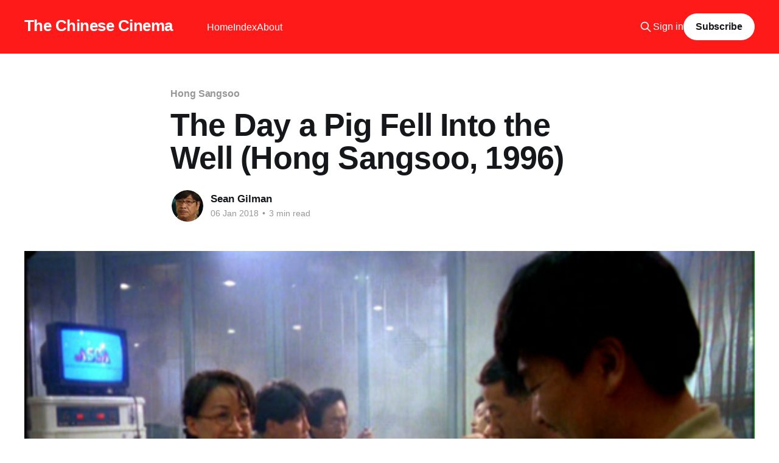

--- FILE ---
content_type: text/html; charset=utf-8
request_url: https://www.thechinesecinema.com/the-day-a-pig-fell-into-the-well-hong-sangsoo-1996/
body_size: 7535
content:
<!DOCTYPE html>
<html lang="en">
<head>

    <title>The Day a Pig Fell Into the Well (Hong Sangsoo, 1996)</title>
    <meta charset="utf-8" />
    <meta http-equiv="X-UA-Compatible" content="IE=edge" />
    <meta name="HandheldFriendly" content="True" />
    <meta name="viewport" content="width=device-width, initial-scale=1.0" />
    
    <link rel="preload" as="style" href="https://www.thechinesecinema.com/assets/built/screen.css?v=c44d1ca54c" />
    <link rel="preload" as="script" href="https://www.thechinesecinema.com/assets/built/casper.js?v=c44d1ca54c" />

    <link rel="stylesheet" type="text/css" href="https://www.thechinesecinema.com/assets/built/screen.css?v=c44d1ca54c" />

    <link rel="icon" href="https://www.thechinesecinema.com/content/images/size/w256h256/2022/02/ng-man-tat-aberdeen-small.png" type="image/png">
    <link rel="canonical" href="https://www.thechinesecinema.com/the-day-a-pig-fell-into-the-well-hong-sangsoo-1996/">
    <meta name="referrer" content="no-referrer-when-downgrade">
    
    <meta property="og:site_name" content="The Chinese Cinema">
    <meta property="og:type" content="article">
    <meta property="og:title" content="The Day a Pig Fell Into the Well (Hong Sangsoo, 1996)">
    <meta property="og:description" content="Hong Sangsoo’s debut is most strikingly different from his later work in its
bleakness and formal conventionality[1]. He hasn’t adopted the zoom yet, nor is
he rigidly adhering to the master shot aesthetic either: there are insert shots,
over the shoulder perspectives, single dinner scenes cut into">
    <meta property="og:url" content="https://www.thechinesecinema.com/the-day-a-pig-fell-into-the-well-hong-sangsoo-1996/">
    <meta property="og:image" content="https://www.thechinesecinema.com/content/images/2022/04/1_XzkSmXBEMf1qg811j4QDDw.png">
    <meta property="article:published_time" content="2018-01-06T08:00:00.000Z">
    <meta property="article:modified_time" content="2022-04-06T18:10:53.000Z">
    <meta property="article:tag" content="Hong Sangsoo">
    <meta property="article:tag" content="Korea">
    
    <meta property="article:publisher" content="https://www.facebook.com/sean.gilman">
    <meta property="article:author" content="https://www.facebook.com/sean.gilman">
    <meta name="twitter:card" content="summary_large_image">
    <meta name="twitter:title" content="The Day a Pig Fell Into the Well (Hong Sangsoo, 1996)">
    <meta name="twitter:description" content="Hong Sangsoo’s debut is most strikingly different from his later work in its
bleakness and formal conventionality[1]. He hasn’t adopted the zoom yet, nor is
he rigidly adhering to the master shot aesthetic either: there are insert shots,
over the shoulder perspectives, single dinner scenes cut into">
    <meta name="twitter:url" content="https://www.thechinesecinema.com/the-day-a-pig-fell-into-the-well-hong-sangsoo-1996/">
    <meta name="twitter:image" content="https://www.thechinesecinema.com/content/images/2022/04/1_XzkSmXBEMf1qg811j4QDDw.png">
    <meta name="twitter:label1" content="Written by">
    <meta name="twitter:data1" content="Sean Gilman">
    <meta name="twitter:label2" content="Filed under">
    <meta name="twitter:data2" content="Hong Sangsoo, Korea">
    <meta name="twitter:site" content="@TheEndofCinema">
    <meta name="twitter:creator" content="@TheEndofCinema">
    <meta property="og:image:width" content="565">
    <meta property="og:image:height" content="250">
    
    <script type="application/ld+json">
{
    "@context": "https://schema.org",
    "@type": "Article",
    "publisher": {
        "@type": "Organization",
        "name": "The Chinese Cinema",
        "url": "https://www.thechinesecinema.com/",
        "logo": {
            "@type": "ImageObject",
            "url": "https://www.thechinesecinema.com/content/images/size/w256h256/2022/02/ng-man-tat-aberdeen-small.png",
            "width": 60,
            "height": 60
        }
    },
    "author": {
        "@type": "Person",
        "name": "Sean Gilman",
        "image": {
            "@type": "ImageObject",
            "url": "https://www.thechinesecinema.com/content/images/2022/02/e95b7-vlcsnap-2014-12-03-22h29m04s86.png",
            "width": 449,
            "height": 470
        },
        "url": "https://www.thechinesecinema.com/author/sean/",
        "sameAs": [
            "http://theendofcinema.net",
            "https://www.facebook.com/sean.gilman",
            "https://x.com/TheEndofCinema",
            "https://bsky.app/profile/theendofcinema.bsky.social"
        ]
    },
    "headline": "The Day a Pig Fell Into the Well (Hong Sangsoo, 1996)",
    "url": "https://www.thechinesecinema.com/the-day-a-pig-fell-into-the-well-hong-sangsoo-1996/",
    "datePublished": "2018-01-06T08:00:00.000Z",
    "dateModified": "2022-04-06T18:10:53.000Z",
    "image": {
        "@type": "ImageObject",
        "url": "https://www.thechinesecinema.com/content/images/2022/04/1_XzkSmXBEMf1qg811j4QDDw.png",
        "width": 565,
        "height": 250
    },
    "keywords": "Hong Sangsoo, Korea",
    "description": "\n\nHong Sangsoo’s debut is most strikingly different from his later work in its\nbleakness and formal conventionality[1]. He hasn’t adopted the zoom yet, nor is\nhe rigidly adhering to the master shot aesthetic either: there are insert shots,\nover the shoulder perspectives, single dinner scenes cut into multiple camera\nangles--too close and too canted, dissolves, overhead shots, and simplistic but\nexpressive uses of light and shadow. The bleakness comes from the male\ncharacters, as awful as any he’",
    "mainEntityOfPage": "https://www.thechinesecinema.com/the-day-a-pig-fell-into-the-well-hong-sangsoo-1996/"
}
    </script>

    <meta name="generator" content="Ghost 6.12">
    <link rel="alternate" type="application/rss+xml" title="The Chinese Cinema" href="https://www.thechinesecinema.com/rss/">
    <script defer src="https://cdn.jsdelivr.net/ghost/portal@~2.56/umd/portal.min.js" data-i18n="true" data-ghost="https://www.thechinesecinema.com/" data-key="b63beeffaad48f0e5735d0c34b" data-api="https://the-chinese-cinema.ghost.io/ghost/api/content/" data-locale="en" crossorigin="anonymous"></script><style id="gh-members-styles">.gh-post-upgrade-cta-content,
.gh-post-upgrade-cta {
    display: flex;
    flex-direction: column;
    align-items: center;
    font-family: -apple-system, BlinkMacSystemFont, 'Segoe UI', Roboto, Oxygen, Ubuntu, Cantarell, 'Open Sans', 'Helvetica Neue', sans-serif;
    text-align: center;
    width: 100%;
    color: #ffffff;
    font-size: 16px;
}

.gh-post-upgrade-cta-content {
    border-radius: 8px;
    padding: 40px 4vw;
}

.gh-post-upgrade-cta h2 {
    color: #ffffff;
    font-size: 28px;
    letter-spacing: -0.2px;
    margin: 0;
    padding: 0;
}

.gh-post-upgrade-cta p {
    margin: 20px 0 0;
    padding: 0;
}

.gh-post-upgrade-cta small {
    font-size: 16px;
    letter-spacing: -0.2px;
}

.gh-post-upgrade-cta a {
    color: #ffffff;
    cursor: pointer;
    font-weight: 500;
    box-shadow: none;
    text-decoration: underline;
}

.gh-post-upgrade-cta a:hover {
    color: #ffffff;
    opacity: 0.8;
    box-shadow: none;
    text-decoration: underline;
}

.gh-post-upgrade-cta a.gh-btn {
    display: block;
    background: #ffffff;
    text-decoration: none;
    margin: 28px 0 0;
    padding: 8px 18px;
    border-radius: 4px;
    font-size: 16px;
    font-weight: 600;
}

.gh-post-upgrade-cta a.gh-btn:hover {
    opacity: 0.92;
}</style><script async src="https://js.stripe.com/v3/"></script>
    <script defer src="https://cdn.jsdelivr.net/ghost/sodo-search@~1.8/umd/sodo-search.min.js" data-key="b63beeffaad48f0e5735d0c34b" data-styles="https://cdn.jsdelivr.net/ghost/sodo-search@~1.8/umd/main.css" data-sodo-search="https://the-chinese-cinema.ghost.io/" data-locale="en" crossorigin="anonymous"></script>
    
    <link href="https://www.thechinesecinema.com/webmentions/receive/" rel="webmention">
    <script defer src="/public/cards.min.js?v=c44d1ca54c"></script>
    <link rel="stylesheet" type="text/css" href="/public/cards.min.css?v=c44d1ca54c">
    <script defer src="/public/member-attribution.min.js?v=c44d1ca54c"></script>
    <script defer src="/public/ghost-stats.min.js?v=c44d1ca54c" data-stringify-payload="false" data-datasource="analytics_events" data-storage="localStorage" data-host="https://www.thechinesecinema.com/.ghost/analytics/api/v1/page_hit"  tb_site_uuid="583c08be-c804-45a7-8649-134fc1f7f123" tb_post_uuid="c2592ea9-53fe-4703-8368-457d59d41332" tb_post_type="post" tb_member_uuid="undefined" tb_member_status="undefined"></script><style>:root {--ghost-accent-color: #ff1a1a;}</style>
    <!-- Google tag (gtag.js) -->
<script async src="https://www.googletagmanager.com/gtag/js?id=G-EYWKM1T4DZ"></script>
<script>
  window.dataLayer = window.dataLayer || [];
  function gtag(){dataLayer.push(arguments);}
  gtag('js', new Date());

  gtag('config', 'G-EYWKM1T4DZ');
</script>

</head>
<body class="post-template tag-hong-sangsoo tag-korea is-head-left-logo has-cover">
<div class="viewport">

    <header id="gh-head" class="gh-head outer">
        <div class="gh-head-inner inner">
            <div class="gh-head-brand">
                <a class="gh-head-logo no-image" href="https://www.thechinesecinema.com">
                        The Chinese Cinema
                </a>
                <button class="gh-search gh-icon-btn" aria-label="Search this site" data-ghost-search><svg xmlns="http://www.w3.org/2000/svg" fill="none" viewBox="0 0 24 24" stroke="currentColor" stroke-width="2" width="20" height="20"><path stroke-linecap="round" stroke-linejoin="round" d="M21 21l-6-6m2-5a7 7 0 11-14 0 7 7 0 0114 0z"></path></svg></button>
                <button class="gh-burger" aria-label="Main Menu"></button>
            </div>

            <nav class="gh-head-menu">
                <ul class="nav">
    <li class="nav-home"><a href="https://www.thechinesecinema.com/">Home</a></li>
    <li class="nav-index"><a href="https://www.thechinesecinema.com/index/">Index</a></li>
    <li class="nav-about"><a href="https://www.thechinesecinema.com/about/">About</a></li>
</ul>

            </nav>

            <div class="gh-head-actions">
                    <button class="gh-search gh-icon-btn" aria-label="Search this site" data-ghost-search><svg xmlns="http://www.w3.org/2000/svg" fill="none" viewBox="0 0 24 24" stroke="currentColor" stroke-width="2" width="20" height="20"><path stroke-linecap="round" stroke-linejoin="round" d="M21 21l-6-6m2-5a7 7 0 11-14 0 7 7 0 0114 0z"></path></svg></button>
                    <div class="gh-head-members">
                                <a class="gh-head-link" href="#/portal/signin" data-portal="signin">Sign in</a>
                                <a class="gh-head-button" href="#/portal/signup" data-portal="signup">Subscribe</a>
                    </div>
            </div>
        </div>
    </header>

    <div class="site-content">
        



<main id="site-main" class="site-main">
<article class="article post tag-hong-sangsoo tag-korea ">

    <header class="article-header gh-canvas">

        <div class="article-tag post-card-tags">
                <span class="post-card-primary-tag">
                    <a href="/tag/hong-sangsoo/">Hong Sangsoo</a>
                </span>
        </div>

        <h1 class="article-title">The Day a Pig Fell Into the Well (Hong Sangsoo, 1996)</h1>


        <div class="article-byline">
        <section class="article-byline-content">

            <ul class="author-list instapaper_ignore">
                <li class="author-list-item">
                    <a href="/author/sean/" class="author-avatar" aria-label="Read more of Sean Gilman">
                        <img class="author-profile-image" src="/content/images/size/w100/2022/02/e95b7-vlcsnap-2014-12-03-22h29m04s86.png" alt="Sean Gilman" />
                    </a>
                </li>
            </ul>

            <div class="article-byline-meta">
                <h4 class="author-name"><a href="/author/sean/">Sean Gilman</a></h4>
                <div class="byline-meta-content">
                    <time class="byline-meta-date" datetime="2018-01-06">06 Jan 2018</time>
                        <span class="byline-reading-time"><span class="bull">&bull;</span> 3 min read</span>
                </div>
            </div>

        </section>
        </div>

            <figure class="article-image">
                <img
                    srcset="/content/images/size/w300/2022/04/1_XzkSmXBEMf1qg811j4QDDw.png 300w,
                            /content/images/size/w600/2022/04/1_XzkSmXBEMf1qg811j4QDDw.png 600w,
                            /content/images/size/w1000/2022/04/1_XzkSmXBEMf1qg811j4QDDw.png 1000w,
                            /content/images/size/w2000/2022/04/1_XzkSmXBEMf1qg811j4QDDw.png 2000w"
                    sizes="(min-width: 1400px) 1400px, 92vw"
                    src="/content/images/size/w2000/2022/04/1_XzkSmXBEMf1qg811j4QDDw.png"
                    alt="The Day a Pig Fell Into the Well (Hong Sangsoo, 1996)"
                />
            </figure>

    </header>

    <section class="gh-content gh-canvas">
        <p></p><!--kg-card-begin: markdown--><p>Hong Sangsoo’s debut is most strikingly different from his later work in its bleakness and formal conventionality<sup class="footnote-ref"><a href="#fn1" id="fnref1">[1]</a></sup>. He hasn’t adopted the zoom yet, nor is he rigidly adhering to the master shot aesthetic either: there are insert shots, over the shoulder perspectives, single dinner scenes cut into multiple camera angles--too close and too canted, dissolves, overhead shots, and simplistic but expressive uses of light and shadow. The bleakness comes from the male characters, as awful as any he’s ever made, their sins not just venal but erupting in violence, and not of the comic variety: the film is largely without humor. The trademark narrative splits are present, as is the preoccupation with the delusions of men as they attempt to relate to women. There’s even a deadpan dream sequence (at least one).</p>
<p>The film is split into four narrative tracks, involving the four nodes of a love quadrangle. The first is the most familiar from later Hong: an obnoxious writer is sleeping with two different women, one a young admirer of his work whom he uses to edit his writing and the other an older, married woman. He gets drunk too easily and creates a scene in a restaurant with friends and rivals, which turns violent when he repeatedly assaults the restaurant manager. The second story follows the husband of the married woman on his ill-fated business trip out of town, where he is ignored by the woman he is supposed to be meeting with and has a harrowing but ultimately pathetic encounter with a local prostitute in his dingy hotel room.</p>
<p>The third story tracks the young woman as she works a variety of jobs (movie theatre box office, personalized wake-up caller, anime porn voiceover recording) and is stalked by her young, obsessive coworker. The final story follows the married woman as she tries to meet up with the writer, possibly in a final break with her husband, but the writer seems to have disappeared. It’s her story that offers the one clear break with reality, as she dreams her own funeral (in which she wakes up from a nap and joins the other three principals in attending--leave it to Hong to have some one wake up from a dream in the middle of the dream they are dreaming). Near the end of the film, she has a vision of a horrific scene inside the writer’s apartment, which is probably real but might not be: given Hong’s later work we can speculate that she has imagined or dreamt it. Either way, she ends up back with her dreadful husband, perhaps infected with some terrible disease and possibly contemplating suicide, looking out her balcony at an eerie pink sky.</p>
<p>It’s an auspicious debut, Hong’s sense of pace keeps it from being the kind of depressing slog that characterizes so many films of its ilk. Like his later work, there are mysteries to be explored, but they’re more of the absent plot element variety than metaphysical explorations: Are the writer and businessman brothers? What happened to the married couple’s child? Exactly how many creepy men are stalking the young woman? Does anybody actually die? But with the men either being psychotic or pathetic and the women vague but innocent, the relationships feel more forced and schematic than the organic mix of positive and negative qualities that define his later heroes. The young woman is really the only likable character, and all she is is a victim of the men who pursue and exploit her. The older woman is similar to later Hong heroines, with her reality-altering consciousness, but she wanders through the film too passively to really identify with. Unlike Sunhi or Oki, in other four character films, she lacks any kind of agency. The result is an angry film, without the distance of irony or the possibility of hope.</p>
<hr class="footnotes-sep">
<section class="footnotes">
<ol class="footnotes-list">
<li id="fn1" class="footnote-item"><p>Way back in 2013 I watched <em>The Day a Pig Fell into the Well</em> and read the short story from which it takes its title. I was going to write about the relation between the two, but I only got two paragraphs in and ended up abandoning the review. Now I can’t exactly remember what my thinking was, but this is what I wrote at the time:<br>
“The title comes from a John Cheever story (printed in the October 23, 1954 issue of <em>The New Yorker</em>) and though the plot is unrelated, the story might provide a key to unlocking some of the mysteries in Hong’s work: the fungibility of memory and the decisive turning points in our lives that we only recognize as high-water marks long after they’ve passed and we’ve declined.” <a href="#fnref1" class="footnote-backref">↩︎</a></p>
</li>
</ol>
</section>
<!--kg-card-end: markdown-->
    </section>


</article>
</main>

    <section class="footer-cta outer">
        <div class="inner">
            <h2 class="footer-cta-title">Sign up for more like this.</h2>
            <a class="footer-cta-button" href="#/portal" data-portal>
                <div class="footer-cta-input">Enter your email</div>
                <span>Subscribe</span>
            </a>
        </div>
    </section>



            <aside class="read-more-wrap outer">
                <div class="read-more inner">
                        
<article class="post-card post post-access-paid">

    <a class="post-card-image-link" href="/all-you-need-is-kill-akimoto-kenichiro-2025/">

        <img class="post-card-image"
            srcset="/content/images/size/w300/2026/01/still_3.jpg 300w,
                    /content/images/size/w600/2026/01/still_3.jpg 600w,
                    /content/images/size/w1000/2026/01/still_3.jpg 1000w,
                    /content/images/size/w2000/2026/01/still_3.jpg 2000w"
            sizes="(max-width: 1000px) 400px, 800px"
            src="/content/images/size/w600/2026/01/still_3.jpg"
            alt="All You Need Is Kill (Akimoto Kenichiro, 2025)"
            loading="lazy"
        />

            <div class="post-card-access">
                <svg width="20" height="20" viewBox="0 0 20 20" fill="none" xmlns="http://www.w3.org/2000/svg">
    <path d="M16.25 6.875H3.75C3.40482 6.875 3.125 7.15482 3.125 7.5V16.25C3.125 16.5952 3.40482 16.875 3.75 16.875H16.25C16.5952 16.875 16.875 16.5952 16.875 16.25V7.5C16.875 7.15482 16.5952 6.875 16.25 6.875Z" stroke="currentColor" stroke-width="2" stroke-linecap="round" stroke-linejoin="round"></path>
    <path d="M7.1875 6.875V4.0625C7.1875 3.31658 7.48382 2.60121 8.01126 2.07376C8.53871 1.54632 9.25408 1.25 10 1.25C10.7459 1.25 11.4613 1.54632 11.9887 2.07376C12.5162 2.60121 12.8125 3.31658 12.8125 4.0625V6.875" stroke="currentColor" stroke-width="2" stroke-linecap="round" stroke-linejoin="round"></path>
    <path d="M10 13.125C10.6904 13.125 11.25 12.5654 11.25 11.875C11.25 11.1846 10.6904 10.625 10 10.625C9.30964 10.625 8.75 11.1846 8.75 11.875C8.75 12.5654 9.30964 13.125 10 13.125Z" fill="currentColor"></path>
</svg>                    Paid-members only
            </div>

    </a>

    <div class="post-card-content">

        <a class="post-card-content-link" href="/all-you-need-is-kill-akimoto-kenichiro-2025/">
            <header class="post-card-header">
                <div class="post-card-tags">
                </div>
                <h2 class="post-card-title">
                    All You Need Is Kill (Akimoto Kenichiro, 2025)
                </h2>
            </header>
        </a>

        <footer class="post-card-meta">
            <time class="post-card-meta-date" datetime="2026-01-16">16 Jan 2026</time>
                <span class="post-card-meta-length">3 min read</span>
        </footer>

    </div>

</article>
                        
<article class="post-card post post-access-paid">

    <a class="post-card-image-link" href="/liquid-swords-in-the-age-of-ice-or-parenting-tips-from-the-lone-wolf-and-cub/">

        <img class="post-card-image"
            srcset="/content/images/size/w300/2026/01/daigoro-is-the-vulnerable-heart-of-lone-wolf-and-cub-1578506638-2008312795.jpg 300w,
                    /content/images/size/w600/2026/01/daigoro-is-the-vulnerable-heart-of-lone-wolf-and-cub-1578506638-2008312795.jpg 600w,
                    /content/images/size/w1000/2026/01/daigoro-is-the-vulnerable-heart-of-lone-wolf-and-cub-1578506638-2008312795.jpg 1000w,
                    /content/images/size/w2000/2026/01/daigoro-is-the-vulnerable-heart-of-lone-wolf-and-cub-1578506638-2008312795.jpg 2000w"
            sizes="(max-width: 1000px) 400px, 800px"
            src="/content/images/size/w600/2026/01/daigoro-is-the-vulnerable-heart-of-lone-wolf-and-cub-1578506638-2008312795.jpg"
            alt="Liquid Swords in the Age of ICE, or Parenting Tips from the Lone Wolf and Cub"
            loading="lazy"
        />

            <div class="post-card-access">
                <svg width="20" height="20" viewBox="0 0 20 20" fill="none" xmlns="http://www.w3.org/2000/svg">
    <path d="M16.25 6.875H3.75C3.40482 6.875 3.125 7.15482 3.125 7.5V16.25C3.125 16.5952 3.40482 16.875 3.75 16.875H16.25C16.5952 16.875 16.875 16.5952 16.875 16.25V7.5C16.875 7.15482 16.5952 6.875 16.25 6.875Z" stroke="currentColor" stroke-width="2" stroke-linecap="round" stroke-linejoin="round"></path>
    <path d="M7.1875 6.875V4.0625C7.1875 3.31658 7.48382 2.60121 8.01126 2.07376C8.53871 1.54632 9.25408 1.25 10 1.25C10.7459 1.25 11.4613 1.54632 11.9887 2.07376C12.5162 2.60121 12.8125 3.31658 12.8125 4.0625V6.875" stroke="currentColor" stroke-width="2" stroke-linecap="round" stroke-linejoin="round"></path>
    <path d="M10 13.125C10.6904 13.125 11.25 12.5654 11.25 11.875C11.25 11.1846 10.6904 10.625 10 10.625C9.30964 10.625 8.75 11.1846 8.75 11.875C8.75 12.5654 9.30964 13.125 10 13.125Z" fill="currentColor"></path>
</svg>                    Paid-members only
            </div>

    </a>

    <div class="post-card-content">

        <a class="post-card-content-link" href="/liquid-swords-in-the-age-of-ice-or-parenting-tips-from-the-lone-wolf-and-cub/">
            <header class="post-card-header">
                <div class="post-card-tags">
                </div>
                <h2 class="post-card-title">
                    Liquid Swords in the Age of ICE, or Parenting Tips from the Lone Wolf and Cub
                </h2>
            </header>
        </a>

        <footer class="post-card-meta">
            <time class="post-card-meta-date" datetime="2026-01-12">12 Jan 2026</time>
                <span class="post-card-meta-length">13 min read</span>
        </footer>

    </div>

</article>
                        
<article class="post-card post post-access-paid">

    <a class="post-card-image-link" href="/the-shadows-edge-larry-yang-2025-and-the-sixth-robber-chris-huo-2025/">

        <img class="post-card-image"
            srcset="/content/images/size/w300/2025/12/merged-1-.png 300w,
                    /content/images/size/w600/2025/12/merged-1-.png 600w,
                    /content/images/size/w1000/2025/12/merged-1-.png 1000w,
                    /content/images/size/w2000/2025/12/merged-1-.png 2000w"
            sizes="(max-width: 1000px) 400px, 800px"
            src="/content/images/size/w600/2025/12/merged-1-.png"
            alt="The Shadow&#x27;s Edge (Larry Yang, 2025) and The Sixth Robber (Chris Huo, 2025)"
            loading="lazy"
        />

            <div class="post-card-access">
                <svg width="20" height="20" viewBox="0 0 20 20" fill="none" xmlns="http://www.w3.org/2000/svg">
    <path d="M16.25 6.875H3.75C3.40482 6.875 3.125 7.15482 3.125 7.5V16.25C3.125 16.5952 3.40482 16.875 3.75 16.875H16.25C16.5952 16.875 16.875 16.5952 16.875 16.25V7.5C16.875 7.15482 16.5952 6.875 16.25 6.875Z" stroke="currentColor" stroke-width="2" stroke-linecap="round" stroke-linejoin="round"></path>
    <path d="M7.1875 6.875V4.0625C7.1875 3.31658 7.48382 2.60121 8.01126 2.07376C8.53871 1.54632 9.25408 1.25 10 1.25C10.7459 1.25 11.4613 1.54632 11.9887 2.07376C12.5162 2.60121 12.8125 3.31658 12.8125 4.0625V6.875" stroke="currentColor" stroke-width="2" stroke-linecap="round" stroke-linejoin="round"></path>
    <path d="M10 13.125C10.6904 13.125 11.25 12.5654 11.25 11.875C11.25 11.1846 10.6904 10.625 10 10.625C9.30964 10.625 8.75 11.1846 8.75 11.875C8.75 12.5654 9.30964 13.125 10 13.125Z" fill="currentColor"></path>
</svg>                    Paid-members only
            </div>

    </a>

    <div class="post-card-content">

        <a class="post-card-content-link" href="/the-shadows-edge-larry-yang-2025-and-the-sixth-robber-chris-huo-2025/">
            <header class="post-card-header">
                <div class="post-card-tags">
                </div>
                <h2 class="post-card-title">
                    The Shadow&#x27;s Edge (Larry Yang, 2025) and The Sixth Robber (Chris Huo, 2025)
                </h2>
            </header>
        </a>

        <footer class="post-card-meta">
            <time class="post-card-meta-date" datetime="2025-12-24">24 Dec 2025</time>
                <span class="post-card-meta-length">11 min read</span>
        </footer>

    </div>

</article>
                </div>
            </aside>



    </div>

    <footer class="site-footer outer">
        <div class="inner">
            <section class="copyright"><a href="https://www.thechinesecinema.com">The Chinese Cinema</a> &copy; 2026</section>
            <nav class="site-footer-nav">
                <ul class="nav">
    <li class="nav-data-privacy"><a href="https://www.thechinesecinema.com/privacy/">Data &amp; privacy</a></li>
    <li class="nav-contact"><a href="https://www.thechinesecinema.com/contact/">Contact</a></li>
</ul>

            </nav>
            <div class="gh-powered-by"><a href="https://ghost.org/" target="_blank" rel="noopener">Powered by Ghost</a></div>
        </div>
    </footer>

</div>

    <div class="pswp" tabindex="-1" role="dialog" aria-hidden="true">
    <div class="pswp__bg"></div>

    <div class="pswp__scroll-wrap">
        <div class="pswp__container">
            <div class="pswp__item"></div>
            <div class="pswp__item"></div>
            <div class="pswp__item"></div>
        </div>

        <div class="pswp__ui pswp__ui--hidden">
            <div class="pswp__top-bar">
                <div class="pswp__counter"></div>

                <button class="pswp__button pswp__button--close" title="Close (Esc)"></button>
                <button class="pswp__button pswp__button--share" title="Share"></button>
                <button class="pswp__button pswp__button--fs" title="Toggle fullscreen"></button>
                <button class="pswp__button pswp__button--zoom" title="Zoom in/out"></button>

                <div class="pswp__preloader">
                    <div class="pswp__preloader__icn">
                        <div class="pswp__preloader__cut">
                            <div class="pswp__preloader__donut"></div>
                        </div>
                    </div>
                </div>
            </div>

            <div class="pswp__share-modal pswp__share-modal--hidden pswp__single-tap">
                <div class="pswp__share-tooltip"></div>
            </div>

            <button class="pswp__button pswp__button--arrow--left" title="Previous (arrow left)"></button>
            <button class="pswp__button pswp__button--arrow--right" title="Next (arrow right)"></button>

            <div class="pswp__caption">
                <div class="pswp__caption__center"></div>
            </div>
        </div>
    </div>
</div>
<script
    src="https://code.jquery.com/jquery-3.5.1.min.js"
    integrity="sha256-9/aliU8dGd2tb6OSsuzixeV4y/faTqgFtohetphbbj0="
    crossorigin="anonymous">
</script>
<script src="https://www.thechinesecinema.com/assets/built/casper.js?v=c44d1ca54c"></script>
<script>
$(document).ready(function () {
    // Mobile Menu Trigger
    $('.gh-burger').click(function () {
        $('body').toggleClass('gh-head-open');
    });
    // FitVids - Makes video embeds responsive
    $(".gh-content").fitVids();
});
</script>



</body>
</html>
